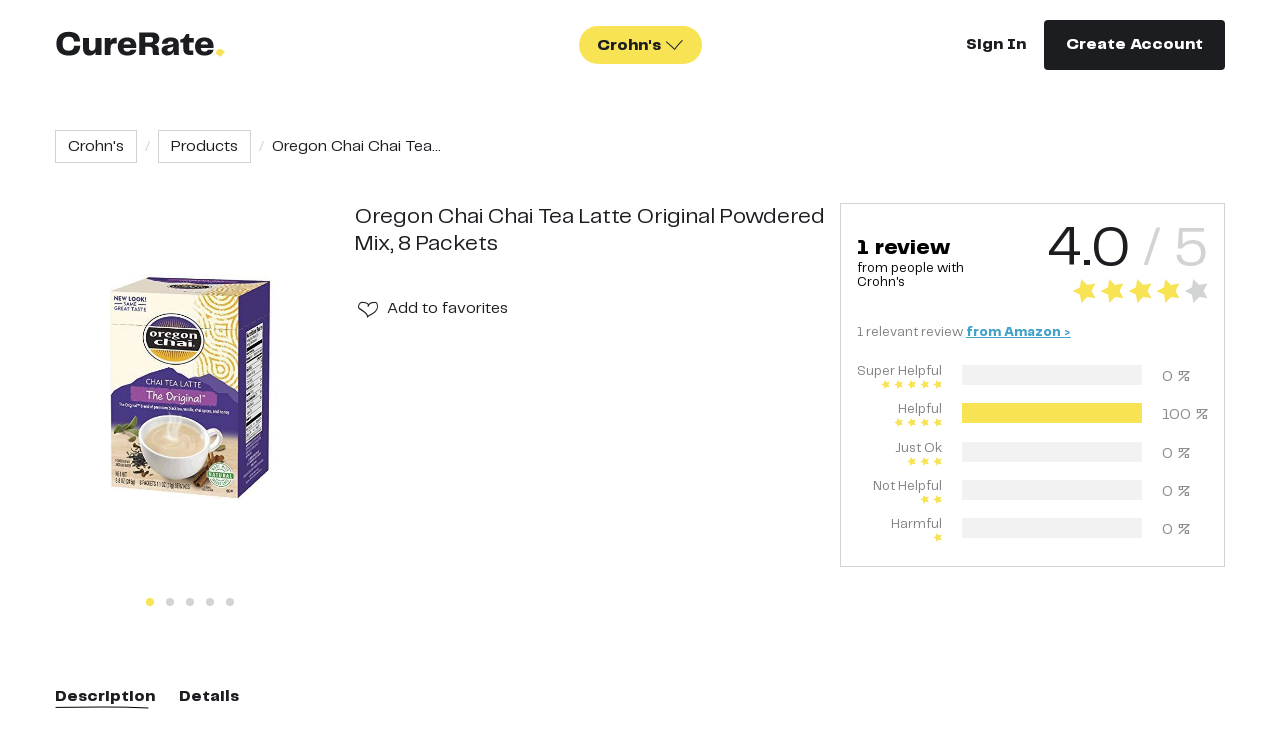

--- FILE ---
content_type: text/html; charset=utf-8
request_url: https://curerate.co/cures/oregon-chai-chai-tea-latte-original-powdered-mix-8
body_size: 8311
content:
<!DOCTYPE html><html><head><meta charSet="utf-8"/><meta name="viewport" content="width=device-width"/><title>Oregon Chai Chai Tea Latte Original Powdered Mix, 8 Packets</title><meta name="description" content="Rated and reviewed by people with Crohn&#x27;s"/><meta name="og:description" content="Rated and reviewed by people with Crohn&#x27;s"/><meta name="og:image" content="https://backend-media.curerate.co/cureimage/20/08/fd5ff62b2751457aa39e84a52b17cf9a.jpg"/><meta name="og:title" content="Oregon Chai Chai Tea Latte Original Powdered Mix, 8 Packets"/><link rel="icon" type="image/png" href="/favicon.png"/><script type="text/javascript">
            window.ga=window.ga||function(){(ga.q=ga.q||[]).push(arguments)};ga.l=+new Date;
            ga('create', 'UA-175204915-1', 'auto');
            ga('send', 'pageview');
        </script><script async="" src="https://www.google-analytics.com/analytics.js"></script><script type="text/javascript">
               (function(h,o,t,j,a,r){
                    h.hj=h.hj||function(){(h.hj.q=h.hj.q||[]).push(arguments)};
                    h._hjSettings={hjid:1940118,hjsv:6};
                    a=o.getElementsByTagName('head')[0];
                    r=o.createElement('script');r.async=1;
                    r.src=t+h._hjSettings.hjid+j+h._hjSettings.hjsv;
                    a.appendChild(r);
               })(window,document,'https://static.hotjar.com/c/hotjar-','.js?sv=');
            </script><script type="text/javascript">
               (function(w,d,s,l,i){w[l]=w[l]||[];w[l].push({'gtm.start':
                  new Date().getTime(),event:'gtm.js'});var f=d.getElementsByTagName(s)[0],
                  j=d.createElement(s),dl=l!='dataLayer'?'&l='+l:'';j.async=true;j.src=
                  'https://www.googletagmanager.com/gtm.js?id='+i+dl;f.parentNode.insertBefore(j,f);
               })(window,document,'script','dataLayer', 'GTM-N8LNNVX');
            </script><script type="text/javascript">
                !function(w,d){if(!w.rdt){
                    var p=w.rdt=function(){
                        p.sendEvent?p.sendEvent.apply(p,arguments):p.callQueue.push(arguments)};
                        p.callQueue=[];var t=d.createElement("script");
                        t.src="https://www.redditstatic.com/ads/pixel.js",t.async=!0;
                        var s=d.getElementsByTagName("script")[0];
                        s.parentNode.insertBefore(t,s)
                    }
                }(window,document);
                rdt('init','t2_spx797jz', {"optOut":false,"useDecimalCurrencyValues":true,"aaid":"<AAID-HERE>","email":"<EMAIL-HERE>","externalId":"<EXTERNAL-ID-HERE>","idfa":"<IDFA-HERE>"});
                rdt('track', 'PageVisit');
                </script><meta name="next-head-count" content="13"/><link rel="preload" href="/_next/static/css/9f15f50c9c46ed47.css" as="style"/><link rel="stylesheet" href="/_next/static/css/9f15f50c9c46ed47.css" data-n-g=""/><link rel="preload" href="/_next/static/css/56d1f5034e1e3936.css" as="style"/><link rel="stylesheet" href="/_next/static/css/56d1f5034e1e3936.css" data-n-p=""/><noscript data-n-css=""></noscript><script defer="" nomodule="" src="/_next/static/chunks/polyfills-c67a75d1b6f99dc8.js"></script><script src="/_next/static/chunks/webpack-8d562fafe5670240.js" defer=""></script><script src="/_next/static/chunks/framework-6599fb29435aee7e.js" defer=""></script><script src="/_next/static/chunks/main-863cedec4ff934b3.js" defer=""></script><script src="/_next/static/chunks/pages/_app-e6fc3d6b3f9615c5.js" defer=""></script><script src="/_next/static/chunks/814-41090d6ebf18fb3c.js" defer=""></script><script src="/_next/static/chunks/4889-047c1dfa315ea481.js" defer=""></script><script src="/_next/static/chunks/6066-f9f7aeb9f7ae02c9.js" defer=""></script><script src="/_next/static/chunks/8041-9759cf9a9e07916e.js" defer=""></script><script src="/_next/static/chunks/2239-9e18782a3486a7f0.js" defer=""></script><script src="/_next/static/chunks/pages/cures/%5Bid%5D-8981cc5276958db5.js" defer=""></script><script src="/_next/static/Nw3lYdF6He54SYxz7WoXR/_buildManifest.js" defer=""></script><script src="/_next/static/Nw3lYdF6He54SYxz7WoXR/_ssgManifest.js" defer=""></script></head><body><div id="__next"><noscript>
              <iframe src="https://www.googletagmanager.com/ns.html?id=GTM-N8LNNVX" 
                      height="0"
                      width="0" 
                      style="display:none;visibility:hidden">        
              </iframe>
            </noscript><header class="header"><div class="header-mobile"><div class="header-mobile__header"><div class="header-mobile__logo"><div class="logo"><a class="logo__link" href="/"><img src="/images/logo.svg" alt="logo" class="logo__img"/></a></div></div><div class="header-mobile__toggle"><i class="icon icon-menu"></i></div></div><div class="header-mobile__wrapper"><div class="header-mobile__content"><ul class="header-mobile__menu"><li><a class="link header-mobile__link" href="/survey/welcome"><strong class="condition--contact-us"><i class="icon icon-plus-slim"></i><span>Survey</span></strong></a></li><li><a class="link header-mobile__link" href="/conditions/crohn-s">Crohn&#x27;s</a></li><li><a class="link header-mobile__link" href="/conditions/ibs">IBS</a></li><li><a class="link header-mobile__link" href="/conditions/pcos">PCOS</a></li><li><a class="link header-mobile__link" href="/conditions/psoriasis">Psoriasis</a></li><li><a class="link header-mobile__link" href="/conditions/ulcerative-colitis">Ulcerative Colitis</a></li><li><a class="link header-mobile__link" href="/contact-us"><strong class="condition--contact-us"><i class="icon icon-plus-slim"></i><span>Suggest Condition</span></strong></a></li><li class="header-mobile__flat header-mobile__flat--about"><a class="link header-mobile__link" href="/about">About</a></li><li class="header-mobile__flat"><a class="link header-mobile__link" href="/blog">Blog</a></li></ul></div><div class="header-mobile__actions row ai-middle-xxs jc-center-xxs"><div class="col-xxs-6"><a class="link link--bold" href="/auth/sign-in?redirect_to=/cures/oregon-chai-chai-tea-latte-original-powdered-mix-8">Sign In</a></div><div class="col-xxs-6"><a class="btn btn--dark header-mobile__btn" type="button" href="/auth/sign-up?redirect_to=/cures/oregon-chai-chai-tea-latte-original-powdered-mix-8">Create Account<!-- --></a></div></div></div></div><div class="header-desktop"><div class="container"><div class="header-desktop__content"><div class="header-desktop__logo"><div class="logo"><a class="logo__link" href="/"><img src="/images/logo.svg" alt="logo" class="logo__img"/></a></div></div><div class="header-desktop__conditions"><style data-emotion-css="2b097c-container">.css-2b097c-container{position:relative;box-sizing:border-box;}</style><div class="bubble-select bubble-select--bold bubble-select--yellow css-2b097c-container"><style data-emotion-css="yk16xz-control">.css-yk16xz-control{-webkit-align-items:center;-webkit-box-align:center;-ms-flex-align:center;align-items:center;background-color:hsl(0,0%,100%);border-color:hsl(0,0%,80%);border-radius:4px;border-style:solid;border-width:1px;cursor:default;display:-webkit-box;display:-webkit-flex;display:-ms-flexbox;display:flex;-webkit-flex-wrap:wrap;-ms-flex-wrap:wrap;flex-wrap:wrap;-webkit-box-pack:justify;-webkit-justify-content:space-between;-ms-flex-pack:justify;justify-content:space-between;min-height:38px;outline:0 !important;position:relative;-webkit-transition:all 100ms;transition:all 100ms;box-sizing:border-box;}.css-yk16xz-control:hover{border-color:hsl(0,0%,70%);}</style><div class="bubble-select__control css-yk16xz-control"><style data-emotion-css="g1d714-ValueContainer">.css-g1d714-ValueContainer{-webkit-align-items:center;-webkit-box-align:center;-ms-flex-align:center;align-items:center;display:-webkit-box;display:-webkit-flex;display:-ms-flexbox;display:flex;-webkit-flex:1;-ms-flex:1;flex:1;-webkit-flex-wrap:wrap;-ms-flex-wrap:wrap;flex-wrap:wrap;padding:2px 8px;-webkit-overflow-scrolling:touch;position:relative;overflow:hidden;box-sizing:border-box;}</style><div class="bubble-select__value-container css-g1d714-ValueContainer"><style data-emotion-css="1wa3eu0-placeholder">.css-1wa3eu0-placeholder{color:hsl(0,0%,50%);margin-left:2px;margin-right:2px;position:absolute;top:50%;-webkit-transform:translateY(-50%);-ms-transform:translateY(-50%);transform:translateY(-50%);box-sizing:border-box;}</style><div class="bubble-select__placeholder css-1wa3eu0-placeholder">Conditions</div><style data-emotion-css="62g3xt-dummyInput">.css-62g3xt-dummyInput{background:0;border:0;font-size:inherit;outline:0;padding:0;width:1px;color:transparent;left:-100px;opacity:0;position:relative;-webkit-transform:scale(0);-ms-transform:scale(0);transform:scale(0);}</style><input id="react-select-header-conditions-input" readonly="" tabindex="0" aria-autocomplete="list" class="css-62g3xt-dummyInput" value=""/></div><style data-emotion-css="1hb7zxy-IndicatorsContainer">.css-1hb7zxy-IndicatorsContainer{-webkit-align-items:center;-webkit-box-align:center;-ms-flex-align:center;align-items:center;-webkit-align-self:stretch;-ms-flex-item-align:stretch;align-self:stretch;display:-webkit-box;display:-webkit-flex;display:-ms-flexbox;display:flex;-webkit-flex-shrink:0;-ms-flex-negative:0;flex-shrink:0;box-sizing:border-box;}</style><div class="bubble-select__indicators css-1hb7zxy-IndicatorsContainer"><style data-emotion-css="1okebmr-indicatorSeparator">.css-1okebmr-indicatorSeparator{-webkit-align-self:stretch;-ms-flex-item-align:stretch;align-self:stretch;background-color:hsl(0,0%,80%);margin-bottom:8px;margin-top:8px;width:1px;box-sizing:border-box;}</style><span class="bubble-select__indicator-separator css-1okebmr-indicatorSeparator"></span><style data-emotion-css="tlfecz-indicatorContainer">.css-tlfecz-indicatorContainer{color:hsl(0,0%,80%);display:-webkit-box;display:-webkit-flex;display:-ms-flexbox;display:flex;padding:8px;-webkit-transition:color 150ms;transition:color 150ms;box-sizing:border-box;}.css-tlfecz-indicatorContainer:hover{color:hsl(0,0%,60%);}</style><div aria-hidden="true" class="bubble-select__indicator bubble-select__dropdown-indicator css-tlfecz-indicatorContainer"><i class="icon icon-chevron-down"></i></div></div></div></div></div><div class="header-desktop__actions"><a class="link link--bold" href="/auth/sign-in?redirect_to=/cures/oregon-chai-chai-tea-latte-original-powdered-mix-8">Sign In</a><a class="btn btn--dark header-desktop__create" type="button" href="/auth/sign-up?redirect_to=/cures/oregon-chai-chai-tea-latte-original-powdered-mix-8">Create Account<!-- --></a></div></div></div></div></header><main class="main"><div class="cures cure-details"><div class="container"><div class="breadcrumbs cure-details__breadcrumbs"><ul class="breadcrumbs__list"><li title="Crohn&#x27;s" class="breadcrumbs__item"><a class="breadcrumbs__link" href="/conditions/crohn-s">Crohn&#x27;s</a></li><li title="Products" class="breadcrumbs__item"><a class="breadcrumbs__link" href="/cures/list/crohn-s/products">Products</a></li><li title="Oregon Chai Chai Tea Latte Original Powdered Mix, 8 Packets" class="breadcrumbs__item">Oregon Chai Chai Tea...</li></ul></div><h1 class="title title--md cure-details__title hide-lg">Oregon Chai Chai Tea Latte Original Powdered Mix, 8 Packets</h1><div class="row cure-details__header"><div class="col-xxs-12 col-md-3 col-lg-3 cure-details__media"><div class="slider cure-details__slider"><div class="slick-slider slick-initialized" dir="ltr"><button type="button" data-role="none" class="slick-arrow slick-prev" style="display:block"> <!-- -->Previous<!-- --></button><div class="slick-list"><div class="slick-track" style="width:1100%;left:-100%"><div data-index="-1" tabindex="-1" class="slick-slide slick-cloned" aria-hidden="true" style="width:9.090909090909092%"><div><div role="image" aria-label="thumbnail" class="thumbnail thumbnail--contain cure-details__slide" style="background-image:url(https://backend-media.curerate.co/cureimage/20/08/060d64fad4fa4fe7a9daed06a6bd1da2.jpg);width:100%;display:inline-block" tabindex="-1"></div></div></div><div data-index="0" class="slick-slide slick-active slick-current" tabindex="-1" aria-hidden="false" style="outline:none;width:9.090909090909092%"><div><div role="image" aria-label="thumbnail" class="thumbnail thumbnail--contain cure-details__slide" style="background-image:url(https://backend-media.curerate.co/cureimage/20/08/fd5ff62b2751457aa39e84a52b17cf9a.jpg);width:100%;display:inline-block" tabindex="-1"></div></div></div><div data-index="1" class="slick-slide" tabindex="-1" aria-hidden="true" style="outline:none;width:9.090909090909092%"><div><div role="image" aria-label="thumbnail" class="thumbnail thumbnail--contain cure-details__slide" style="background-image:url(https://backend-media.curerate.co/cureimage/20/08/f4881e5698c64545a627f229a47a0c97.jpg);width:100%;display:inline-block" tabindex="-1"></div></div></div><div data-index="2" class="slick-slide" tabindex="-1" aria-hidden="true" style="outline:none;width:9.090909090909092%"><div><div role="image" aria-label="thumbnail" class="thumbnail thumbnail--contain cure-details__slide" style="background-image:url(https://backend-media.curerate.co/cureimage/20/08/f53916b26d9d4413961d284d86c5deb6.jpg);width:100%;display:inline-block" tabindex="-1"></div></div></div><div data-index="3" class="slick-slide" tabindex="-1" aria-hidden="true" style="outline:none;width:9.090909090909092%"><div><div role="image" aria-label="thumbnail" class="thumbnail thumbnail--contain cure-details__slide" style="background-image:url(https://backend-media.curerate.co/cureimage/20/08/45da3a4dcdd44b079b0bf8cd7c23a2ce.jpg);width:100%;display:inline-block" tabindex="-1"></div></div></div><div data-index="4" class="slick-slide" tabindex="-1" aria-hidden="true" style="outline:none;width:9.090909090909092%"><div><div role="image" aria-label="thumbnail" class="thumbnail thumbnail--contain cure-details__slide" style="background-image:url(https://backend-media.curerate.co/cureimage/20/08/060d64fad4fa4fe7a9daed06a6bd1da2.jpg);width:100%;display:inline-block" tabindex="-1"></div></div></div><div data-index="5" tabindex="-1" class="slick-slide slick-cloned" aria-hidden="true" style="width:9.090909090909092%"><div><div role="image" aria-label="thumbnail" class="thumbnail thumbnail--contain cure-details__slide" style="background-image:url(https://backend-media.curerate.co/cureimage/20/08/fd5ff62b2751457aa39e84a52b17cf9a.jpg);width:100%;display:inline-block" tabindex="-1"></div></div></div><div data-index="6" tabindex="-1" class="slick-slide slick-cloned" aria-hidden="true" style="width:9.090909090909092%"><div><div role="image" aria-label="thumbnail" class="thumbnail thumbnail--contain cure-details__slide" style="background-image:url(https://backend-media.curerate.co/cureimage/20/08/f4881e5698c64545a627f229a47a0c97.jpg);width:100%;display:inline-block" tabindex="-1"></div></div></div><div data-index="7" tabindex="-1" class="slick-slide slick-cloned" aria-hidden="true" style="width:9.090909090909092%"><div><div role="image" aria-label="thumbnail" class="thumbnail thumbnail--contain cure-details__slide" style="background-image:url(https://backend-media.curerate.co/cureimage/20/08/f53916b26d9d4413961d284d86c5deb6.jpg);width:100%;display:inline-block" tabindex="-1"></div></div></div><div data-index="8" tabindex="-1" class="slick-slide slick-cloned" aria-hidden="true" style="width:9.090909090909092%"><div><div role="image" aria-label="thumbnail" class="thumbnail thumbnail--contain cure-details__slide" style="background-image:url(https://backend-media.curerate.co/cureimage/20/08/45da3a4dcdd44b079b0bf8cd7c23a2ce.jpg);width:100%;display:inline-block" tabindex="-1"></div></div></div><div data-index="9" tabindex="-1" class="slick-slide slick-cloned" aria-hidden="true" style="width:9.090909090909092%"><div><div role="image" aria-label="thumbnail" class="thumbnail thumbnail--contain cure-details__slide" style="background-image:url(https://backend-media.curerate.co/cureimage/20/08/060d64fad4fa4fe7a9daed06a6bd1da2.jpg);width:100%;display:inline-block" tabindex="-1"></div></div></div></div></div><button type="button" data-role="none" class="slick-arrow slick-next" style="display:block"> <!-- -->Next<!-- --></button><ul style="display:block" class="slider__dots"><li class="slick-active"><button>1<!-- --></button></li><li class=""><button>2<!-- --></button></li><li class=""><button>3<!-- --></button></li><li class=""><button>4<!-- --></button></li><li class=""><button>5<!-- --></button></li></ul></div></div></div><div class="col-xxs-12 col-md-4 col-lg-5 cure-details__actions"><h1 class="title title--xs cure-details__title hide-xxs show-lg">Oregon Chai Chai Tea Latte Original Powdered Mix, 8 Packets</h1><div class="cure-details__action-buttons jc-between-xxs ai-middle-xxs"><div class="cure-details__favorites"><button type="button" class="action-icon action-icon--favorite cure-details__favorite"><div class="tooltip-wrapper"><i class="icon icon-heart action-icon__icon"></i></div></button><button class="link link--btn" type="button">Add<!-- --> to favorites<!-- --></button></div></div></div><div class="col-xxs-12 col-md-5 col-lg-4 cure-details__rating"><div class="rater cure-details__rater"><div class="col-xs-12"><div class="row jc-center-xxs jc-between-xl ai-middle-xxs"><div class="rater__title"><div class="rater__total">1<!-- --> <!-- -->review<!-- --></div><span>from people with <!-- --></span></div><div class="rater__score"><span class="rater__score--value"><span>4.0</span> / 5<!-- --></span><div class="rating rater__rating"></div></div></div></div><div class="rater__sources"><div>1<!-- --> relevant<!-- --> <!-- -->review<!-- --> <!-- --><a href="https://www.amazon.com/product-reviews/B00JSCDD2S/ref=cm_cr_arp_d_viewopt_kywd?ie=UTF8&amp;showViewpoints=1&amp;pageNumber=1&amp;filterByKeyword=Crohn’s#filter-info-section#filter-info-section" class="external" target="_blank" rel="noreferrer noopener"><strong>from <!-- -->Amazon<!-- --> &gt;<!-- --></strong></a></div></div><div class="rater__breakdowns"><div class="rater__breakdown"><div class="rater__breakdown-label">Super Helpful<!-- --><div class="rating"></div></div><div class="rater__breakdown-progress"><div class="rater__breakdown-progress-inner" style="background-color:#F7E353;width:0%"></div></div><div class="rater__breakdown-percent">0<!-- --> %<!-- --></div></div><div class="rater__breakdown"><div class="rater__breakdown-label">Helpful<!-- --><div class="rating"></div></div><div class="rater__breakdown-progress"><div class="rater__breakdown-progress-inner" style="background-color:#F7E353;width:100%"></div></div><div class="rater__breakdown-percent">100<!-- --> %<!-- --></div></div><div class="rater__breakdown"><div class="rater__breakdown-label">Just Ok<!-- --><div class="rating"></div></div><div class="rater__breakdown-progress"><div class="rater__breakdown-progress-inner" style="background-color:#FFC4A8;width:0%"></div></div><div class="rater__breakdown-percent">0<!-- --> %<!-- --></div></div><div class="rater__breakdown"><div class="rater__breakdown-label">Not Helpful<!-- --><div class="rating"></div></div><div class="rater__breakdown-progress"><div class="rater__breakdown-progress-inner" style="background-color:#FFC4A8;width:0%"></div></div><div class="rater__breakdown-percent">0<!-- --> %<!-- --></div></div><div class="rater__breakdown"><div class="rater__breakdown-label">Harmful<!-- --><div class="rating"></div></div><div class="rater__breakdown-progress"><div class="rater__breakdown-progress-inner" style="background-color:#FFC4A8;width:0%"></div></div><div class="rater__breakdown-percent">0<!-- --> %<!-- --></div></div></div></div></div></div><div class="cure-details__body"><div class="cure-details__tabs"><div class="tabs" data-rttabs="true"><ul class="react-tabs__tab-list" role="tablist"><li class="react-tabs__tab active" role="tab" id="tab:Rha6:0" aria-selected="true" aria-disabled="false" aria-controls="panel:Rha6:0" tabindex="0" data-rttab="true">Description</li><li class="react-tabs__tab" role="tab" id="tab:Rha6:1" aria-selected="false" aria-disabled="false" aria-controls="panel:Rha6:1" data-rttab="true">Details</li></ul><div class="react-tabs__tab-panel react-tabs__tab-panel--selected" role="tabpanel" id="panel:Rha6:0" aria-labelledby="tab:Rha6:0"><div class="collapse collapse--closed cure-details__collapse"><div class="collapse__body" style="height:0px;overflow:hidden" aria-hidden="true"><div class="collapse__content"><div class="editor-content"><div class="editor-content__content"><p>ORIGINAL CHAI TEA POWDERED MIX PACKETS: These chai tea powdered mix packets are pure pleasure when you&rsquo;re on the go! To brew, just pour the contents of a single packet into your mug &amp; add hot water.<br /><br><br>EASY TO PREPARE: From home kitchens to cafes, we make chai tea that&#39;s simple to make &amp; even easier to enjoy. Try our concentrates, powdered mixes &amp; ready-to-drink chai with steamed milk or over ice!<br /><br><br>CLASSIC CHAI FLAVOR: Our chai tea lattes contain clove, cardamom, cinnamon &amp; ginger to give you the warm, spiced chai flavor you love. As earthy spices go, this combination is really quite heavenly.<br /><br><br>MANY VARIETIES: Find a flavor for every frame of mind. With ready-to-drink, concentrated &amp; powdered varieties, your chai tea is ready whenever you are &amp; wherever&mdash;at home, at work, even on the go!<br /><br><br>FINEST INGREDIENTS: We source ingredients from organic farms that foster recyclable resources &amp; ecological balance. Most of our concentrates are certified USDA Organic &amp; Non-GMO Project verified.</p></div></div></div></div><div class="collapse__footer"><button class="link link--icon link--btn collapse__btn" type="button"><span class="link__text">Full <!-- -->description<!-- --></span><i class="icon icon-chevron-down link__icon"></i></button></div></div></div><div class="react-tabs__tab-panel" role="tabpanel" id="panel:Rha6:1" aria-labelledby="tab:Rha6:1"></div></div></div></div><div class="cta cure-details__review"><div class="cta__content"><h3 class="title title--sm cta__title">That feeling you get when you share what worked</h3><p class="cta__text">Tried it? Help someone discover it.</p><button class="btn btn--yellow cta__btn" type="button">Write a Review<!-- --></button></div><div class="cta__media"><img src="../../images/review.svg" alt="That feeling you get when you share what worked" class="cta__img"/></div></div><div class="review-sources"><div class="review-sources__media"><img src="/images/man-with-loupe-star.svg" alt="men-with-loupe" class="review-sources__img"/></div><p class="review-sources__text"><i class="icon icon-star review-sources__icon"></i><b>1<!-- --> more <!-- -->person<!-- --></b> <!-- -->reviewed this <!-- -->product<!-- --> online. <!-- --><br/>We&#x27;ve curated their <!-- -->review<!-- --> for you here:<!-- --></p><ul class="review-sources__list"><li class="review-sources__item"><a class="btn btn--blue review-sources__btn" rel="noreferrer noopener" href="https://www.amazon.com/product-reviews/B00JSCDD2S/ref=cm_cr_arp_d_viewopt_kywd?ie=UTF8&amp;showViewpoints=1&amp;pageNumber=1&amp;filterByKeyword=Crohn’s#filter-info-section#filter-info-section" target="_blank">View <!-- -->1<!-- --> Relevant<!-- --> <!-- -->Review<!-- --></a><div>(Curated from <!-- -->Amazon<!-- -->)<!-- --></div></li></ul><i class="icon icon-wave-2 review-sources__wave"></i></div><div class="buy-sources"><div class="buy-sources__content"><h3 class="title title--sm buy-sources__title">Here’s where it’s hiding online</h3><p class="buy-sources__text">Just promise us you’ll come back and share with the community whether it worked or not</p><div class="buy-sources__footer"><ul class="buy-sources__btns"><li><a class="btn btn--blue buy-sources__btn" rel="noreferrer noopener" href="https://www.walmart.com/ip/Oregon-Chai-Powdered-Mix-Chai-Tea-Latte-The-Original/30860287" target="_blank">Walmart</a></li><li><a class="btn btn--blue buy-sources__btn" rel="noreferrer noopener" href="https://www.oregonchai.com/our-products/" target="_blank">Oregon Chai</a></li><li><a class="btn btn--blue buy-sources__btn" rel="noreferrer noopener" href="https://www.amazon.com/OREGON-CHAI-MIX-ORGNL/dp/B00JSCDD2S" target="_blank">Amazon</a></li></ul></div></div><div class="buy-sources__media"><img src="../../images/man-telescope.svg" alt="Here’s where it’s hiding online" class="buy-sources__img"/></div></div><div class="more-cures"><h3 class="title title--md more-cures__title">More CureRated Products</h3><div class="more-cures__body"><div class="loader-wrapper loader-wrapper--loading"><div class="loader-wrapper__content"><div class="more-cures__list"><div class="row"></div></div></div><div class="loader-wrapper__loader"></div></div></div></div></div></div></main><footer class="footer"><div class="container"><div class="row"><div class="col-xxs-12 col-md-3"><div class="footer__logo"><div class="logo"><a class="logo__link" href="/"><img src="/images/logo.svg" alt="logo" class="logo__img"/></a></div></div></div><div class="col-xxs-12 col-xs-6 col-md-3"><div class="footer__item"><h3 class="footer__title">Conditions</h3><ul class="footer-list footer__list"><li class="footer-list__item"><a class="link" href="/conditions/crohn-s">Crohn&#x27;s</a></li><li class="footer-list__item"><a class="link" href="/conditions/ibs">IBS</a></li><li class="footer-list__item"><a class="link" href="/conditions/pcos">PCOS</a></li><li class="footer-list__item"><a class="link" href="/conditions/psoriasis">Psoriasis</a></li><li class="footer-list__item"><a class="link" href="/conditions/ulcerative-colitis">Ulcerative Colitis</a></li></ul></div></div><div class="col-xxs-12 col-xs-6 col-md-3"><div class="footer__item"><h3 class="footer__title">Curerate</h3><ul class="footer-list footer__list"><li class="footer-list__item"><a class="link" href="/about">About</a></li><li class="footer-list__item"><a class="link" href="/contact-us">Contact the Team</a></li><li class="footer-list__item"><a class="link" href="/privacy-policy">Privacy Policy</a></li><li class="footer-list__item"><a class="link" href="/terms-of-use">Terms of Use</a></li><li class="footer-list__item"><a class="link" href="/blog">Blog</a></li></ul></div></div><div class="col-xxs-12 col-md-3"><div class="footer__item"><p class="footer__text">CureRate — Relevant, Reliable Remedies</p><p class="footer__copyright">© <!-- -->2026<!-- --> All Rights Reserved<!-- --></p></div></div></div></div></footer></div><script id="__NEXT_DATA__" type="application/json">{"props":{"isServer":true,"initialState":{"ui":{"openModals":[]},"auth":{"user":null},"cures":{"typesList":[{"id":1,"title":"Supplements","entry":"supplement","slug":"supplements"},{"id":2,"title":"Products","entry":"product","slug":"products"},{"id":3,"title":"Recipes","entry":"recipe","slug":"recipes"},{"id":4,"title":"Success Stories","entry":"combination","slug":"combinations"}],"curesList":[],"effectivePeriods":[{"id":1,"name":"Immediately"},{"id":2,"name":"Less than a week"},{"id":3,"name":"A couple of weeks"},{"id":4,"name":"A month or so"},{"id":5,"name":"A few months"}],"curesErrors":{},"curesLoading":false,"filters":{"ordering":"most_rated","categories":[],"tags":[],"diet":[]},"pagination":{"page":1,"count":null,"page_size":12}},"common":{"symptoms":{"loading":false,"list":[]},"diets":{"loading":false,"list":[]}},"conditions":{"conditionsList":[{"id":2,"name":"Crohn's","file":"https://backend-media.curerate.co/diseasecondition/20/08/57ece459192b4d39b1fdbeb40000deb3.png","slug":"crohn-s","order":2},{"id":3,"name":"IBS","file":"https://backend-media.curerate.co/diseasecondition/20/08/9e5a592c8f2b468f9160c3b0f15bf627.png","slug":"ibs","order":3},{"id":1,"name":"PCOS","file":"https://backend-media.curerate.co/diseasecondition/20/08/97439aebf4bb4c74bc27a6fb7057db70.png","slug":"pcos","order":1},{"id":5,"name":"Psoriasis","file":"https://backend-media.curerate.co/diseasecondition/20/08/732d011959bc430ba2f53c411063c1a0.png","slug":"psoriasis","order":5},{"id":4,"name":"Ulcerative Colitis","file":"https://backend-media.curerate.co/diseasecondition/20/08/90d1072eb570450b929bde574d8ca44f.png","slug":"ulcerative-colitis","order":4}],"currentCondition":null},"combinations":{"combinationsList":[],"combinationsErrors":{},"combinationsLoading":false,"filters":{"disease_condition":null},"pagination":{"page":1,"count":null,"page_size":4}},"profile":{"loading":false,"details":{"id":null,"username":null,"email":null,"description":null,"system_avatar":{},"disease_conditions":[],"diets":[],"supplements":[],"medicine":[],"reviews":[],"recipes_count":0,"success_stories_count":0,"reviews_count":0}},"favorites":{"filters":{"page":1,"page_size":12},"pages":1,"count":0,"loading":false,"results":[]},"report":{"isOpen":false,"target":null,"loading":false,"reasons":[]},"comments":{"commentsList":[],"commentsErrors":{},"commentsLoading":false,"urls":{"getList":null},"pagination":{"page":1,"count":null,"page_size":10}},"userReview":{"step":"selectProduct","flowType":"writeReview","isOpen":false,"reviewIsSkippable":false,"stepper":{"current":1,"steps":3},"data":{"type":null,"condition":null,"cure":null,"title":"","body":"","score":0,"cure_effect_period":null,"combinations":[],"helped_with":[],"alternatives":[],"photos":[],"modifications":[],"isNewCure":false,"cure_title":null},"successBanner":{"title":"Thanks for your recommendation!","description":null,"redirectUri":null,"callback":null},"guestBanner":{},"lastAddedReview":null},"notifications":{"filters":{"page":1,"page_size":10},"pages":1,"count":0,"loading":false,"results":[]},"survey":{"title_text":"","subtitle_text":"","short_content_text":"","main_content_text":"","cta_button":""}},"initialProps":{"pageProps":{"route":{"pathname":"/cures/oregon-chai-chai-tea-latte-original-powdered-mix-8","query":{"id":"oregon-chai-chai-tea-latte-original-powdered-mix-8"}},"__meta__":{"title":"Oregon Chai Chai Tea Latte Original Powdered Mix, 8 Packets","tags":{"description":"Rated and reviewed by people with Crohn's","og:description":"Rated and reviewed by people with Crohn's","og:image":"https://backend-media.curerate.co/cureimage/20/08/fd5ff62b2751457aa39e84a52b17cf9a.jpg","og:title":"Oregon Chai Chai Tea Latte Original Powdered Mix, 8 Packets"}},"headerConfig":{"visibility":{"createAccount":true,"conditions":true,"signUp":false,"signIn":true,"reviewButton":false}},"initialCureData":{"id":17167,"name":"Oregon Chai Chai Tea Latte Original Powdered Mix, 8 Packets","slug":"oregon-chai-chai-tea-latte-original-powdered-mix-8","description":"\u003cp\u003eORIGINAL CHAI TEA POWDERED MIX PACKETS: These chai tea powdered mix packets are pure pleasure when you\u0026rsquo;re on the go! To brew, just pour the contents of a single packet into your mug \u0026amp; add hot water.\u003cbr /\u003e\u003cbr\u003e\u003cbr\u003eEASY TO PREPARE: From home kitchens to cafes, we make chai tea that\u0026#39;s simple to make \u0026amp; even easier to enjoy. Try our concentrates, powdered mixes \u0026amp; ready-to-drink chai with steamed milk or over ice!\u003cbr /\u003e\u003cbr\u003e\u003cbr\u003eCLASSIC CHAI FLAVOR: Our chai tea lattes contain clove, cardamom, cinnamon \u0026amp; ginger to give you the warm, spiced chai flavor you love. As earthy spices go, this combination is really quite heavenly.\u003cbr /\u003e\u003cbr\u003e\u003cbr\u003eMANY VARIETIES: Find a flavor for every frame of mind. With ready-to-drink, concentrated \u0026amp; powdered varieties, your chai tea is ready whenever you are \u0026amp; wherever\u0026mdash;at home, at work, even on the go!\u003cbr /\u003e\u003cbr\u003e\u003cbr\u003eFINEST INGREDIENTS: We source ingredients from organic farms that foster recyclable resources \u0026amp; ecological balance. Most of our concentrates are certified USDA Organic \u0026amp; Non-GMO Project verified.\u003c/p\u003e","images":[{"id":31655,"file":"https://backend-media.curerate.co/cureimage/20/08/fd5ff62b2751457aa39e84a52b17cf9a.jpg"},{"id":31647,"file":"https://backend-media.curerate.co/cureimage/20/08/f4881e5698c64545a627f229a47a0c97.jpg"},{"id":31649,"file":"https://backend-media.curerate.co/cureimage/20/08/f53916b26d9d4413961d284d86c5deb6.jpg"},{"id":31651,"file":"https://backend-media.curerate.co/cureimage/20/08/45da3a4dcdd44b079b0bf8cd7c23a2ce.jpg"},{"id":31653,"file":"https://backend-media.curerate.co/cureimage/20/08/060d64fad4fa4fe7a9daed06a6bd1da2.jpg"}],"sources":[{"id":34540,"review_url":"","buy_url":"https://www.walmart.com/ip/Oregon-Chai-Powdered-Mix-Chai-Tea-Latte-The-Original/30860287","name":"Walmart","status":"available","number_of_reviews":0,"average_rating":0},{"id":34539,"review_url":"","buy_url":"https://www.oregonchai.com/our-products/","name":"Oregon Chai","status":"available","number_of_reviews":0,"average_rating":0},{"id":34538,"review_url":"https://www.amazon.com/product-reviews/B00JSCDD2S/ref=cm_cr_arp_d_viewopt_kywd?ie=UTF8\u0026showViewpoints=1\u0026pageNumber=1\u0026filterByKeyword=Crohn’s#filter-info-section#filter-info-section","buy_url":"https://www.amazon.com/OREGON-CHAI-MIX-ORGNL/dp/B00JSCDD2S","name":"Amazon","status":"available","number_of_reviews":1,"average_rating":4}],"additional_info":"\u003cp\u003eSafety Information\u003cbr /\u003e\u003cbr\u003e\u003cbr\u003eThis product is labelled to United States standards and may differ from similar products sold elsewhere in its ingredients, labeling and allergen warnings.\u003cbr /\u003e\u003cbr\u003e\u003cbr\u003eIngredients\u003cbr /\u003e\u003cbr\u003e\u003cbr\u003e\u0026#39;SUGAR, DRIED WHOLE MILK, DRIED NONFAT MILK, DRIED HONEY, TAPIOCA MALTODEXTRIN, INSTANT BLACK TEA, NATURAL FLAVOR, SALT.\u0026#39;\u003cbr /\u003e\u003cbr\u003e\u003cbr\u003eLegal Disclaimer\u003cbr /\u003e\u003cbr\u003e\u003cbr\u003eStatements regarding dietary supplements have not been evaluated by the FDA and are not intended to diagnose, treat, cure, or prevent any disease or health condition.\u003c/p\u003e","ingredients":"","directions":"","favourite":false,"avg_score":"4.0","reviews_number":1,"cure_type":{"id":2,"title":"Products","entry":"product","slug":"products"},"disease_condition":{"id":2,"name":"Crohn's","slug":"crohn-s"},"curerate_reviews":0,"creator":{"id":18,"email":"team@curerate.co","username":"team8cb2c7b1","profile_avatar":"https://backend-media.curerate.co/systemavatar/20/07/9fdc9cd572874f9999946fede01da697.svg","is_admin":true},"diets":[],"breakdown":{"number_of_1_star_reviews":0,"number_of_2_stars_reviews":0,"number_of_3_stars_reviews":0,"number_of_4_stars_reviews":100,"number_of_5_stars_reviews":0},"is_curerate_choice":false,"likes_count":0,"is_liked_by_current_user":false},"_sentryTraceData":"0bb3a2e1262947af82e13ba4e35af014-80cdfa32d967afc3-0","_sentryBaggage":"sentry-environment=production,sentry-release=Nw3lYdF6He54SYxz7WoXR,sentry-public_key=4fa158a6edc04c11afcba3ed12763e23,sentry-trace_id=0bb3a2e1262947af82e13ba4e35af014,sentry-transaction=%2Fcures%2F%5Bid%5D,sentry-sampled=false"}},"pageProps":{"_sentryTraceData":"0bb3a2e1262947af82e13ba4e35af014-80cdfa32d967afc3-0","_sentryBaggage":"sentry-environment=production,sentry-release=Nw3lYdF6He54SYxz7WoXR,sentry-public_key=4fa158a6edc04c11afcba3ed12763e23,sentry-trace_id=0bb3a2e1262947af82e13ba4e35af014,sentry-transaction=%2Fcures%2F%5Bid%5D,sentry-sampled=false"}},"page":"/cures/[id]","query":{"id":"oregon-chai-chai-tea-latte-original-powdered-mix-8"},"buildId":"Nw3lYdF6He54SYxz7WoXR","isFallback":false,"customServer":true,"gip":true,"appGip":true,"scriptLoader":[]}</script></body></html>

--- FILE ---
content_type: application/javascript; charset=UTF-8
request_url: https://curerate.co/_next/static/Nw3lYdF6He54SYxz7WoXR/_buildManifest.js
body_size: 1174
content:
self.__BUILD_MANIFEST=function(s,i,e,a,c,t,n,o,d,u,r){return{__rewrites:{beforeFiles:[],afterFiles:[],fallback:[]},"/":["static/chunks/6515-3291dd7e2a043847.js","static/chunks/pages/index-139788a02f3300ae.js"],"/404":["static/chunks/pages/404-fca85fb36b8c8b8b.js"],"/_error":["static/chunks/pages/_error-ccc58f70b9359cd4.js"],"/about":["static/chunks/pages/about-64fc8d7669d07737.js"],"/auth/password-reset":["static/chunks/pages/auth/password-reset-124b16702ba6dd07.js"],"/auth/password-reset-confirm":["static/chunks/pages/auth/password-reset-confirm-2e5d31bc5c4ca112.js"],"/auth/sign-in":["static/chunks/pages/auth/sign-in-d957d77b229e1b1b.js"],"/auth/sign-up":["static/chunks/pages/auth/sign-up-a2fde648301ae76f.js"],"/auth/unsubscribe":["static/chunks/pages/auth/unsubscribe-c2f6e34812a10c21.js"],"/auth/verify-email":["static/chunks/pages/auth/verify-email-bc381e333ee76bc8.js"],"/blog":["static/chunks/3053-eff1824d6ec9645c.js",o,"static/chunks/pages/blog-ed65166866dc33b3.js"],"/blog/[slug]":[o,"static/chunks/pages/blog/[slug]-dbb6559dd86d047f.js"],"/combinations/[condition]":[s,i,"static/chunks/pages/combinations/[condition]-11b4a45477bb642a.js"],"/combinations/[condition]/create":[s,d,i,"static/chunks/pages/combinations/[condition]/create-505c568b20a6407a.js"],"/combinations/[condition]/edit/[id]":[s,d,i,"static/chunks/pages/combinations/[condition]/edit/[id]-02790e2a70cc673b.js"],"/combinations/[condition]/[id]":[s,e,i,"static/chunks/pages/combinations/[condition]/[id]-4c864221b533194b.js"],"/conditions/[condition]":[s,u,i,"static/chunks/pages/conditions/[condition]-03357eb1d0212496.js"],"/contact-us":["static/chunks/pages/contact-us-aedb6a9fbe3ea116.js"],"/cures/edit/[id]":["static/chunks/pages/cures/edit/[id]-2551bc8d6ab16476.js"],"/cures/list/[condition]/[type]":[s,t,n,i,"static/chunks/pages/cures/list/[condition]/[type]-28e1a89553c3e4a1.js"],"/cures/search/[disease_condition]":[s,t,n,i,"static/chunks/pages/cures/search/[disease_condition]-04c1762dd8d057b9.js"],"/cures/[id]":[s,a,u,e,c,i,"static/chunks/pages/cures/[id]-8981cc5276958db5.js"],"/firebase-messaging-sw.js":["static/chunks/pages/firebase-messaging-sw.js-11efab03f54ce6f2.js"],"/notifications":["static/chunks/pages/notifications-1f6d110bce14e0bc.js"],"/profile":[s,a,e,c,r,i,"static/chunks/pages/profile-97ea1727dfbe1cc0.js"],"/profile/details/[id]":[s,a,e,c,r,i,"static/chunks/pages/profile/details/[id]-0396eb9353636755.js"],"/profile/edit":["static/chunks/pages/profile/edit-061ceec7c063a0ed.js"],"/profile/favorites":[s,t,n,i,"static/chunks/pages/profile/favorites-c5cbf3ab005dbad0.js"],"/profile/settings":["static/chunks/pages/profile/settings-4af9effa8e652763.js"],"/reviews/edit/[id]":["static/chunks/pages/reviews/edit/[id]-88098df652e27ff7.js"],"/reviews/[id]":[s,a,e,c,i,"static/chunks/pages/reviews/[id]-f5faeacd98ae7fd1.js"],"/sitemap.xml":["static/chunks/pages/sitemap.xml-3b3233fa898d1487.js"],"/survey/profile":["static/chunks/pages/survey/profile-2ce22caee553a6ce.js"],"/survey/welcome":["static/chunks/pages/survey/welcome-de0e05397d96a21c.js"],"/[slug]":["static/chunks/pages/[slug]-03a9818d04f7309c.js"],sortedPages:["/","/404","/_app","/_error","/about","/auth/password-reset","/auth/password-reset-confirm","/auth/sign-in","/auth/sign-up","/auth/unsubscribe","/auth/verify-email","/blog","/blog/[slug]","/combinations/[condition]","/combinations/[condition]/create","/combinations/[condition]/edit/[id]","/combinations/[condition]/[id]","/conditions/[condition]","/contact-us","/cures/edit/[id]","/cures/list/[condition]/[type]","/cures/search/[disease_condition]","/cures/[id]","/firebase-messaging-sw.js","/notifications","/profile","/profile/details/[id]","/profile/edit","/profile/favorites","/profile/settings","/reviews/edit/[id]","/reviews/[id]","/sitemap.xml","/survey/profile","/survey/welcome","/[slug]"]}}("static/chunks/814-41090d6ebf18fb3c.js","static/css/56d1f5034e1e3936.css","static/chunks/8041-9759cf9a9e07916e.js","static/chunks/4889-047c1dfa315ea481.js","static/chunks/2239-9e18782a3486a7f0.js","static/chunks/7690-4149478f4a8eeaeb.js","static/chunks/8510-2c250346aa412655.js","static/chunks/2184-8c2fde676e6f9e2b.js","static/chunks/8905-b7a3782aa945c598.js","static/chunks/6066-f9f7aeb9f7ae02c9.js","static/chunks/3106-49a97492f7e4fd9e.js"),self.__BUILD_MANIFEST_CB&&self.__BUILD_MANIFEST_CB();

--- FILE ---
content_type: application/javascript; charset=UTF-8
request_url: https://curerate.co/_next/static/chunks/pages/conditions/%5Bcondition%5D-03357eb1d0212496.js
body_size: 8252
content:
(self.webpackChunk_N_E=self.webpackChunk_N_E||[]).push([[4941],{44174:function(e){e.exports=function(e,t,s,i){for(var r=-1,n=null==e?0:e.length;++r<n;){var a=e[r];t(i,a,s(a),e)}return i}},81119:function(e,t,s){var i=s(89881);e.exports=function(e,t,s,r){return i(e,(function(e,i,n){t(r,e,s(e),n)})),r}},55189:function(e,t,s){var i=s(44174),r=s(81119),n=s(67206),a=s(1469);e.exports=function(e,t){return function(s,c){var o=a(s)?i:r,l=t?t():{};return o(s,e,n(c,2),l)}}},23279:function(e,t,s){var i=s(13218),r=s(7771),n=s(14841),a=Math.max,c=Math.min;e.exports=function(e,t,s){var o,l,u,d,p,h,m=0,f=!1,v=!1,_=!0;if("function"!=typeof e)throw new TypeError("Expected a function");function g(t){var s=o,i=l;return o=l=void 0,m=t,d=e.apply(i,s)}function x(e){return m=e,p=setTimeout(b,t),f?g(e):d}function y(e){var s=e-h;return void 0===h||s>=t||s<0||v&&e-m>=u}function b(){var e=r();if(y(e))return Z(e);p=setTimeout(b,function(e){var s=t-(e-h);return v?c(s,u-(e-m)):s}(e))}function Z(e){return p=void 0,_&&o?g(e):(o=l=void 0,d)}function j(){var e=r(),s=y(e);if(o=arguments,l=this,h=e,s){if(void 0===p)return x(h);if(v)return clearTimeout(p),p=setTimeout(b,t),g(h)}return void 0===p&&(p=setTimeout(b,t)),d}return t=n(t)||0,i(s)&&(f=!!s.leading,u=(v="maxWait"in s)?a(n(s.maxWait)||0,t):u,_="trailing"in s?!!s.trailing:_),j.cancel=function(){void 0!==p&&clearTimeout(p),m=0,o=h=l=p=void 0},j.flush=function(){return void 0===p?d:Z(r())},j}},24350:function(e,t,s){var i=s(89465),r=s(55189)((function(e,t,s){i(e,s,t)}));e.exports=r},7771:function(e,t,s){var i=s(55639);e.exports=function(){return i.Date.now()}},40840:function(e,t,s){(window.__NEXT_P=window.__NEXT_P||[]).push(["/conditions/[condition]",function(){return s(70423)}])},3951:function(e,t,s){"use strict";var i=s(14924),r=s(828),n=s(85893),a=s(67294),c=s(27361),o=s.n(c),l=s(93967),u=s.n(l),d=s(23450),p=s.n(d),h=s(93830),m=s.n(h),f=s(67740),v=s(52279),_=s(4692),g=s(12579),x=s(34121),y=s(28056),b=s(7e3),Z=s(54113),j=s(12730),N=function(e){var t=e.cure,s=e.type,c=void 0===s?"vertical":s,l=e.className,d=e.needUnlikeConfirm,h=e.onUnlikeSuccess,j=(0,r.Z)(m()(500),1)[0],N=o()(t,"creator"),w=o()(t,"disease_condition.name"),C=(0,y.j)(t,d,h),S=C.isFavorited,k=C.handleToggleFavorite,R=o()(t,"is_curerate_choice")?x.Z:a.Fragment;return(0,n.jsx)(R,{children:(0,n.jsxs)("div",{className:u()("cure",(0,i.Z)({},"cure--".concat(c),c),l),children:[(0,n.jsx)(g.Z,{type:"favorite",isActive:S,className:"cure__favorite",onClick:k,tooltip:S?b.jH.removeFromFavorites:b.jH.addToFavorites}),(0,n.jsx)(f.Z,{href:Z.Z.cures.details.pattern,as:Z.Z.cures.details.path(t.slug),className:"cure__media",children:(0,n.jsx)(_.Z,{src:t.thumbnail,className:"cure__img"})}),(0,n.jsxs)("div",{className:"cure__content",children:[(0,n.jsxs)("div",{className:"cure__body",children:[(0,n.jsx)("div",{className:"cure__header",children:(0,n.jsx)(f.Z,{href:Z.Z.cures.details.pattern,as:Z.Z.cures.details.path(t.slug),className:"cure__title",children:t.name})}),c===b.Px.horizontal&&N&&(0,n.jsxs)("p",{className:"cure__author",children:["by"," ",N.is_admin&&(0,n.jsx)("span",{children:"CureRate"})||(0,n.jsx)(f.Z,{href:Z.Z.profile.public.pattern,as:Z.Z.profile.public.path(N.id),children:N.username})]})]}),c===b.Px.vertical&&(0,n.jsx)("hr",{className:"cure__header-hr"}),c===b.Px.vertical&&(0,n.jsx)(f.Z,{href:Z.Z.cures.details.pattern,as:Z.Z.cures.details.path(t.slug),className:"cure__rating-link",children:(0,n.jsxs)("div",{className:"cure__rating",children:[(0,n.jsxs)("div",{className:"cure__rating--score",children:[(0,n.jsx)(v.Z,{iconSize:j<b.OP?13:19,value:t.avg_score,name:"cure-".concat(t.slug)}),(0,n.jsxs)("div",{className:"cure__count",children:[(0,n.jsx)("span",{children:t.avg_score})," / 5.0"]})]}),(0,n.jsxs)("div",{className:"cure__reviews-count",children:[(0,n.jsx)("span",{className:"large",children:t.reviews_number})," ",p()("review",t.reviews_number)]}),(0,n.jsxs)("div",{className:"cure__reviews-condition",children:["from people with ",w]})]})})]})]})})};N.propTypes=j.t,t.Z=N},34121:function(e,t,s){"use strict";var i=s(85893),r=(s(67294),s(12730)),n=function(e){var t=e.children;return(0,i.jsxs)("div",{className:"handpicked-cure",children:[(0,i.jsx)("img",{className:"handpicked-cure__badge",src:"/images/currate-choice.svg",alt:"CureRate Choice"}),t]})};n.propTypes=r.t,t.Z=n},12730:function(e,t,s){"use strict";s.d(t,{t:function(){return r}});var i=s(45697),r={cure:i.object,type:i.string,className:i.string,needUnlikeConfirm:i.bool,onUnlikeSuccess:i.func}},12579:function(e,t,s){"use strict";s.d(t,{Z:function(){return x}});var i=s(14924),r=s(26042),n=s(69396),a=s(85893),c=s(67294),o=s(93967),l=s.n(o),u=s(45697),d=s.n(u),p=s(84973),h=s(99534),m=s(87083),f=(s(60465),function(e){var t=e.children,s=e.wrapperClassName,i=(0,h.Z)(e,["children","wrapperClassName"]);return(0,a.jsx)(m.ZP,(0,n.Z)((0,r.Z)({},i),{children:(0,a.jsx)("div",{className:s,children:t})}))});f.defaultProps={wrapperClassName:"tooltip-wrapper"},f.propTypes={children:d().element.isRequired,wrapperClassName:d().string};var v=f,_={comment:"comment",favorite:"heart",like:"like"},g=function(e){var t=e.type,s=e.isActive,o=e.className,u=e.onClick,d=e.tooltip,h=e.disabled,m=d?v:c.Fragment,f={};return d&&(f.content=d),(0,a.jsx)("button",{type:"button",disabled:h,className:l()("action-icon",(0,i.Z)({"action-icon--active":s},"action-icon--".concat(t),t),o),onClick:u,children:(0,a.jsx)(m,(0,n.Z)((0,r.Z)({},f),{children:(0,a.jsx)(p.Z,{icon:_[t],className:"action-icon__icon"})}))})};g.defaultProps={active:!1,disabled:!1},g.propTypes={onClick:u.func,isActive:u.bool,disabled:u.bool,className:u.string,tooltip:u.string,type:u.oneOf(["favorite","comment","like"]).isRequired};var x=g},15112:function(e,t,s){"use strict";var i=s(85893),r=(s(67294),s(14416)),n=s(45697),a=s(88963),c=s(84973),o=s(27196),l=function(e){var t=e.title,s=e.label,r=e.type,n=e.condition,a=e.setStep,l=e.setData,u=e.setReviewOption,d=e.toggleModal;return(0,i.jsxs)("div",{className:"add-cure-option",onClick:function(){u({flowType:r&&n?o.i.product:o.i.fullProduct}),l({type:r,condition:n}),a(o.j.addCure),d()},children:[(0,i.jsx)("p",{className:"add-cure-option__text",children:t}),(0,i.jsxs)("p",{className:"add-cure-option__action",children:[(0,i.jsx)(c.Z,{icon:"plus-slim",className:"add-cure-option__icon"}),(0,i.jsx)("b",{children:s})]})]})};l.defaultProps={title:"Can\u2019t find what you\u2019re looking for?",label:"Add your product or supplement"},l.propTypes={title:n.string,label:n.string,type:n.object,condition:n.object,setStep:n.func,setData:n.func,setReviewOption:n.func,toggleModal:n.func},t.Z=(0,r.$j)(null,{setStep:a.nj,setData:a.a_,setReviewOption:a.ot,toggleModal:a.$J})(l)},39319:function(e,t,s){"use strict";var i=s(85893),r=(s(67294),s(93967)),n=s.n(r),a=s(45697),c=s(60066),o=function(e){var t=e.text,s=e.onClick,r=e.className;return(0,i.jsx)("div",{className:n()("chip",r),onClick:s||void 0,title:t,children:c.Z.cutString(t,170)})};o.propTypes={text:a.string,onClick:a.func,className:a.string},t.Z=o},74381:function(e,t,s){"use strict";var i=s(29815),r=s(85893),n=s(67294),a=s(93967),c=s.n(a),o=s(45697),l=s(39319),u=function(e){var t=e.title,s=e.array,a=e.visible,o=e.className,u=e.getChipLabel,d=e.emptyMessage,p=(0,n.useState)([]),h=p[0],m=p[1];return(0,n.useEffect)((function(){a&&a<s.length?m((0,i.Z)(s).splice(0,a)):m((0,i.Z)(s))}),[s]),(0,r.jsxs)("div",{className:c()("chips",o),children:[t&&(0,r.jsx)("p",{className:"chips__title",children:t}),(0,r.jsxs)("div",{className:"chips__list",children:[h.map((function(e,t){return(0,r.jsx)(l.Z,{text:u(e),className:"chips__item"},"".concat(u(e),"-").concat(t))})),h.length<s.length&&(0,r.jsx)(l.Z,{text:"+".concat(s.length-h.length," more"),className:"chips__item"}),!h.length&&d&&(0,r.jsx)("div",{className:"chips__empty",children:d})]})]})};u.defaultProps={array:[],title:null,visible:!1,getChipLabel:function(e){return e.label}},u.propTypes={title:o.string,array:o.array,className:o.string,getChipLabel:o.func,visible:o.oneOfType([o.bool,o.number]),emptyMessage:o.string},t.Z=u},4692:function(e,t,s){"use strict";var i=s(26042),r=s(99534),n=s(85893),a=(s(67294),s(45697)),c=s.n(a),o=s(27650),l=function(e){var t=e.src,s=(0,r.Z)(e,["src"]),a=t;return a||(a="/images/default-product.svg"),(0,n.jsx)(o.Z,(0,i.Z)({src:a},s))};l.propTypes={src:c().any},t.Z=l},50612:function(e,t,s){"use strict";var i=s(26042),r=s(69396),n=s(99534),a=s(85893),c=(s(67294),s(93967)),o=s.n(c),l=s(45697),u=s(46066),d=function(e){var t=e.children,s=e.className,c=e.dotsClass,l=(0,n.Z)(e,["children","className","dotsClass"]);return(0,a.jsx)("div",{className:o()("slider",s),children:(0,a.jsx)(u.Z,(0,r.Z)((0,i.Z)({},l),{dotsClass:c,children:t}))})};d.defaultProps={dotsClass:"slider__dots"},d.propTypes={children:l.any,dotsClass:l.string,className:l.string},t.Z=d},80317:function(e,t,s){"use strict";var i=s(26042),r=s(69396),n=s(85893),a=(s(67294),s(27361)),c=s.n(a),o=s(93967),l=s.n(o),u=s(45697),d=s(60066),p=s(91664),h=s(85895),m=s(67740),f=s(74381),v=s(79672),_=s(12579),g=s(84972),x=s(25488),y=s(54113),b=function(e){var t=e.story,s=e.author,a=e.empty,o=e.disabled,u=e.className,b=d.Z.getUserLink(c()(s,"id")),Z={add:x.m.combinations.like(t.id),remove:x.m.combinations.removeLike(t.id)},j=o?{href:"#"}:{href:y.Z.combinations.details.pattern,as:y.Z.combinations.details.path(t.disease_condition,t.id)},N=[{title:"Supplement Mix",array:t.supplement_mix,visible:2,getChipLabel:function(e){return e.name}},{title:"Product Suggestions",array:t.products,visible:2,getChipLabel:function(e){return e.name}},{title:"Medicine",array:t.medicine,visible:2,getChipLabel:function(e){return e}},{title:"Diet",array:t.diets,visible:2,getChipLabel:function(e){return e.name}}],w=(0,g.L)(t,Z.add,Z.remove),C=w.isLiked,S=w.likesCount,k=w.handleToggleLike;return(0,n.jsx)("div",{className:l()("success-story",{"success-story--empty":a,"success-story--disabled":o},u),children:(0,n.jsx)("div",{className:"success-story__content",children:!a&&(0,n.jsxs)(n.Fragment,{children:[s&&(0,n.jsx)(m.Z,(0,r.Z)((0,i.Z)({},b),{className:"success-story__avatar",children:(0,n.jsx)(p.Z,{src:c()(s,"profile_avatar")})})),(0,n.jsxs)("div",{className:"success-story__like",children:[(0,n.jsx)(_.Z,{type:"like",isActive:C,onClick:k,className:"success-story__toggle"}),!o&&(0,n.jsx)("span",{className:"success-story__count",children:d.Z.formatLikesAmount(S)})]}),(0,n.jsxs)("div",{className:"success-story__header",children:[(0,n.jsx)(m.Z,(0,r.Z)((0,i.Z)({},b),{className:"success-story__title",children:c()(s,"username")})),t.life_tips.trim()&&(0,n.jsx)(m.Z,(0,r.Z)((0,i.Z)({className:"success-story__link-wrapper"},j),{children:(0,n.jsxs)("div",{className:"success-story__text",children:["\u201c",t.life_tips.trim(),"\u201d"]})}))]}),(0,n.jsx)("div",{className:"success-story__body",children:(0,n.jsx)(m.Z,(0,r.Z)((0,i.Z)({className:"success-story__link-wrapper"},j),{children:N.map((function(e){return e.render?e.render():d.Z.arrayHasItems(e.array)&&(0,n.jsx)(f.Z,{title:e.title,className:"success-story__chips",array:e.array,visible:e.visible,getChipLabel:e.getChipLabel},e.title)}))}))}),(0,n.jsx)("div",{className:"success-story__footer",children:(0,n.jsx)(m.Z,(0,r.Z)((0,i.Z)({},j),{icon:"chevron-right",className:"success-story__link",children:"See details"}))})]})||(0,n.jsxs)(n.Fragment,{children:[(0,n.jsx)("div",{className:"success-story__empty-media",children:(0,n.jsx)("img",{alt:"empty-image",src:c()(a,"src","/images/avatars-group.svg"),className:"success-story__empty-img"})}),(0,n.jsx)(h.Z,{size:"xs",bold:!0,heading:"h3",className:"success-story__empty-title",children:c()(a,"title","We have a lot more!")}),(0,n.jsx)(v.Z,{color:"yellow",className:"success-story__empty-btn",href:c()(a,"button.href",null),onClick:c()(a,"button.onClick",null),children:c()(a,"button.text","See all")})]})})})};b.defaultProps={story:{},author:{},disabled:!1},b.propTypes={story:u.object,author:u.object,disabled:u.bool,className:u.string,empty:u.oneOfType([u.bool,u.object])},t.Z=b},54326:function(e,t,s){"use strict";s.d(t,{k:function(){return l}});var i,r=s(14924),n=s(7e3),a=function(e){return{title:"Reviews for ".concat(e," Treatments | CureRate"),description:"Find ratings & reviews for ".concat(e," treatment products, supplements & recipes that will help you manage your condition. Sign up for free today to leave your own review!")}},c=function(e){return{title:"".concat(e," Diet Recipes | CureRate"),description:"Find the best ".concat(e," diet recipes at CureRate. These recipes have been recommended as ").concat(e,"-friendly by users with the same condition.")}},o=function(e){return{title:"".concat(e," Natural Treatment Success Stories | CureRate"),description:"Find dietary, product & supplement suggestions from CureRate users who have provided their ".concat(e," natural treatment success stories. Sign up free today to share your story!")}},l=(i={},(0,r.Z)(i,n.ZY.pcos,{hub:a("PCOS"),supplements:{title:"Best Supplements for PCOS - Reviews & Ratings | CureRate",description:"At CureRate, you can find user reviews for the best supplements for PCOS that treat acne, hair loss, fertility issues & more. Sign up free today to leave a review!"},products:{title:"Product Reviews - PCOS Treatments | CureRate",description:"Find product reviews for the treatment of PCOS symptoms, including hair loss, hirsutism, fertility issues, & more here at CureRate. Sign up today to leave your own review!"},recipes:c("PCOS"),combinations:o("PCOS")}),(0,r.Z)(i,n.ZY.psoriasis,{hub:a("Psoriasis"),supplements:{title:"Best Natural Supplements for Psoriasis - Reviews | CureRate",description:"Find the best natural supplements for psoriasis at CureRate. We host unbiased user reviews by people with your condition. Sign up for free today to leave your review!"},products:{title:"Remedies for Psoriasis - Product Reviews | CureRate",description:"Find relief from scaling, itching & dry skin with natural homeopathic remedies for psoriasis, rated & reviewed by users with the same condition. Sign up free today!"},recipes:c("Psoriasis"),combinations:o("Psoriasis")}),(0,r.Z)(i,n.ZY["crohn-s"],{hub:a("Crohn's"),supplements:{title:"Reviews - Natural Supplements for Crohn's Disease | CureRate",description:"Browse ratings & reviews of natural supplements for Crohn's disease by users with the same condition. Sign up on CureRate for free today to leave your own review!"},products:{title:"Product Reviews - Holistic Treatment for Crohn's | CureRate",description:"Find the best products for the holistic & natural treatment of Crohn's disease here at CureRate. Rated & reviewed by people with Crohn's. Sign up for free today!"},recipes:c("Crohn's"),combinations:o("Crohn's")}),(0,r.Z)(i,n.ZY.ibs,{hub:a("IBS"),supplements:{title:"Best Supplements for IBS - Ratings & Reviews | CureRate",description:"Find natural relief from bloating, gas & diarrhea with CureRate's reviews of the best supplements for IBS. Rated & reviewed by users with IBS. Sign up for free today!"},products:{title:"Product Reviews - Treatments for IBS | CureRate",description:"Looking for homeopathic treatment for IBS? The users at CureRate have rated & reviewed hundreds of alternative treatments for IBS so you can find the best products."},recipes:c("IBS"),combinations:o("IBS")}),(0,r.Z)(i,n.ZY["ulcerative-colitis"],{hub:a("Ulcerative Colitis"),supplements:{title:"Best Supplements for Ulcerative Colitis - Reviews | CureRate",description:"Find top-rated supplements for ulcerative colitis, reviewed by users with the same condition here at CureRate. Sign up today for free to leave your own review!"},products:{title:"Ulcerative Colitis Natural Treatments & Remedies - Reviews | CureRate",description:"Discover natural home remedies & alternative treatments for ulcerative colitis with CureRate reviews from users with the same condition. Sign up for free today!"},recipes:c("Ulcerative Colitis"),combinations:o("Ulcerative Colitis")}),i)},28056:function(e,t,s){"use strict";s.d(t,{j:function(){return y}});var i=s(47568),r=s(10092),n=s(85893),a=s(67294),c=s(27361),o=s.n(c),l=s(14416),u=s(27455),d=s(88963),p=s(25488),h=s(27196),m=s(23226),f=s(30923),v=s(85895),_=s(38219),g=s(27650),x=s(62253);function y(e,t,s){var c=(0,l.I0)(),y=(0,l.v9)((function(e){return e.auth.user})),b=o()(y,"favourites_count",0),Z=(0,a.useState)(e.favourite),j=Z[0],N=Z[1],w={title:"Are you sure you want to remove this item from favorites?",options:{acceptText:"Yes, remove from favorites",declineText:"No, keep it in favorites",inverted:!0,children:(0,n.jsxs)("div",{className:"cure__unlike",children:[(0,n.jsx)(_.Z,{className:"cure__unlike-subtitle",children:"This item will be removed from your favorites list:"}),e.thumbnail&&(0,n.jsx)(g.Z,{src:e.thumbnail,size:"contain",className:"cure__img"}),(0,n.jsx)(v.Z,{size:"xs",children:e.name})]})}},C=function(){var n=(0,i.Z)((function(){var i;return(0,r.__generator)(this,(function(r){switch(r.label){case 0:if(!y)return c((0,d.nj)(h.j.guestBanner)),c((0,d.$J)()),[2];r.label=1;case 1:return r.trys.push([1,8,,9]),j?t?[4,(0,x.F)(w.title,w.options)]:[3,3]:[3,5];case 2:if(!r.sent())return[2];r.label=3;case 3:return[4,m.Z.post(p.m.cures.removeFavorite(e.slug))];case 4:return r.sent(),y&&(s&&s(e),c((0,u.av)({favourites_count:b-1}))),[3,7];case 5:return[4,m.Z.post(p.m.cures.favorite(e.slug))];case 6:r.sent(),y&&c((0,u.av)({favourites_count:b+1})),r.label=7;case 7:return N(!j),[3,9];case 8:return i=r.sent(),f.Z.error(i),[3,9];case 9:return[2]}}))}));return function(){return n.apply(this,arguments)}}();return{isFavorited:j,handleToggleFavorite:C}}},84972:function(e,t,s){"use strict";s.d(t,{L:function(){return p}});var i=s(47568),r=s(10092),n=s(67294),a=s(14416),c=s(11163),o=s(88963),l=s(27196),u=s(23226),d=s(30923);function p(e,t,s){var p=(0,c.useRouter)(),h=(0,a.I0)(),m=(0,a.v9)((function(e){return e.auth.user})),f=(0,n.useState)(e.is_liked_by_current_user),v=f[0],_=f[1],g=(0,n.useState)(e.likes_count),x=g[0],y=g[1],b=function(){var e=(0,i.Z)((function(){var e,i;return(0,r.__generator)(this,(function(r){switch(r.label){case 0:if(!m)return h((0,o.nj)(l.j.guestBanner)),h((0,o.wS)({redirectUri:p.asPath})),h((0,o.$J)()),[2];r.label=1;case 1:return r.trys.push([1,6,,7]),(e=!v)?[4,u.Z.post(t)]:[3,3];case 2:return r.sent(),[3,5];case 3:return[4,u.Z.delete(s)];case 4:r.sent(),r.label=5;case 5:return y(e?x+1:x-1),_(e),[3,7];case 6:return i=r.sent(),d.Z.error(i),[3,7];case 7:return[2]}}))}));return function(){return e.apply(this,arguments)}}();return{isLiked:v,likesCount:x,handleToggleLike:b}}},70423:function(e,t,s){"use strict";s.r(t),s.d(t,{default:function(){return K}});var i=s(47568),r=s(26042),n=s(10092),a=s(85893),c=s(67294),o=s(27361),l=s.n(o),u=s(23226),d=s(69396),p=s(99534),h=s(828),m=s(45697),f=s.n(m),v=s(23279),_=s.n(v),g=s(11163),x=s.n(g),y=s(93830),b=s.n(y),Z=s(14416),j=s(24350),N=s.n(j),w=s(85895),C=s(38219),S=s(67740),k=s(79672),R=s(50612),T=s(93967),P=s.n(T),L=function(e){var t=e.anchors,s=e.label,i=e.className,r=e.onClick;return(0,a.jsx)("div",{className:P()("anchors",i),children:(0,a.jsx)("ul",{className:"anchors__list",children:t&&t.map((function(e){return(0,a.jsx)("li",{className:"anchors__item",children:(0,a.jsx)(k.Z,{type:"button",color:"blue",title:e[s],className:"anchors__btn",onClick:function(){return r(e)},children:e[s]})},e[s])}))})})};L.defaultProps={label:"label",onClick:function(){return null}},L.propTypes={label:m.string,onClick:m.func,anchors:m.array,className:m.string};var F=L,O=s(63110),B=s(15112),I=s(3951),M=s(80317),U=s(7e3),z=s(54113),E=function(e){var t=e.condition,s=e.list;return s.length?(0,a.jsxs)("div",{className:"condition__list",children:[(0,a.jsx)("div",{className:"condition__subheader curerate-choice__subheader",children:(0,a.jsxs)(w.Z,{className:"condition__subtitle",heading:"h2",size:"md",children:["Handpicked by the CureRate team",s.length>4&&(0,a.jsx)(S.Z,{icon:"chevron-right",className:"condition__link",href:z.Z.cures.list.pattern,as:z.Z.cures.list.path(t,U.gb.handpicked),children:"See all"})]})}),(0,a.jsx)(R.Z,(0,d.Z)((0,r.Z)({className:"curerate-choice__slider"},{dots:!0,infinite:!1,speed:500,slidesToShow:4,slidesToScroll:1,responsive:[{breakpoint:365,settings:{dots:!1,arrows:!1,infinite:!1,slidesToShow:1}},{breakpoint:768,settings:{dots:!1,arrows:!1,infinite:!1,slidesToShow:2}}]}),{children:s.map((function(e){return(0,a.jsx)("div",{className:"curerate-choice__item",children:(0,a.jsx)(I.Z,{cure:e},e.slug)},e.slug)}))}))]}):null};E.propTypes={condition:m.string.isRequired,list:m.array};var A=E,H=s(30923),D=s(60066),Y=s(25488),q=s(17121),W=s(84462),$=[{label:"Supplements",ref:(0,c.createRef)()},{label:"Products",ref:(0,c.createRef)()},{label:"Recipes",ref:(0,c.createRef)()},{label:"Success stories",ref:(0,c.createRef)()}],J=function(e){var t,s=e.typesList,c=e.condition,o=c.id,l=c.file,m=c.slug,f=c.name,v=c.products,g=c.supplements,y=c.recipes,Z=c.success_combinations,j=c.curerate_choice,T=(0,h.Z)(b()(500),1)[0],P=N()(s,"entry"),L=[(0,d.Z)((0,r.Z)({},P.supplement),{title:"Best supplements for ".concat(f),columns:{xxs:1,xs:2,md:4},list:g,ref:$[0].ref,cardType:U.Px.vertical}),(0,d.Z)((0,r.Z)({},P.product),{title:"Best products for ".concat(f),columns:{xxs:1,xs:2,md:4},list:v,ref:$[1].ref,cardType:U.Px.vertical}),(0,d.Z)((0,r.Z)({},P.recipe),{title:"Most Helpful Recipes",columns:{xxs:1,xs:1,md:2},list:y,ref:$[2].ref,cardType:U.Px.horizontal})],E=function(){var e=(0,i.Z)((function(e,t){var i,r,a;return(0,n.__generator)(this,(function(n){switch(n.label){case 0:return n.trys.push([0,2,,3]),[4,u.Z.get(Y.m.cures.search,{search:e,disease_condition:m})];case 1:return i=n.sent().data,r=s.map((function(e){return{label:e.title,options:i[e.title.toLowerCase()]}})).filter((function(e){var t=e.options;return D.Z.arrayHasItems(t)})),t(r),[3,3];case 2:return a=n.sent(),H.Z.error(a),[3,3];case 3:return[2]}}))}));return function(t,s){return e.apply(this,arguments)}}(),J=_()((function(e,t){return E(e,t)}),350),V=T<U.VU?"Search for something":"Search for supplements, products or recipes";return(0,a.jsxs)("div",{className:"condition",children:[(0,a.jsx)("div",{className:"container",children:(0,a.jsxs)("div",{className:"condition__header",children:[(0,a.jsxs)(w.Z,{size:"lg",bold:!0,className:"condition__title",children:["Rated & Reviewed By People With ",f]}),(0,a.jsxs)(C.Z,{size:"lg",className:"condition__subtext",children:["CureRated remedies to help you manage your ",f]}),(0,a.jsx)("div",{className:"condition__search",children:(0,a.jsx)(O.Z,{onSearch:function(e){q.Z.sendSearchEvent(W.Z.conditionSearch,e),x().push({pathname:z.Z.cures.search.path(m),query:{search:e}})},onChange:function(e){var t=e.slug;q.Z.sendSearchEvent(W.Z.conditionSearch,z.Z.cures.details.path(t)),x().push(z.Z.cures.details.pattern,z.Z.cures.details.path(t))},loadOptions:J,getOptionLabel:function(e){return e.name},getOptionValue:function(e){return e.slug},noOptionsMessage:function(){return null},instanceId:"condition-autocomplete",noResultsMessage:function(){return(0,a.jsx)(B.Z,{condition:{id:o,file:l,slug:m,name:f}})},placeholder:V},o)}),l&&(0,a.jsx)("div",{className:"condition__media",children:(0,a.jsx)("img",{src:l,alt:f,className:"condition__img"})})]})}),(0,a.jsx)(F,{anchors:$,className:"container condition__tabs",onClick:function(e){var t=e.ref;D.Z.scrollToSection({ref:t,offset:-75})}}),(0,a.jsx)("div",{className:"container",children:(0,a.jsxs)("div",{className:"condition__content",children:[(0,a.jsx)(A,{condition:m,list:j}),L.map((function(e){var t={xxs:12/e.columns.xxs,xs:12/e.columns.xs,md:12/e.columns.md};return(0,a.jsxs)("div",{className:"condition__list",ref:e.ref,children:[(0,a.jsx)("div",{className:"condition__subheader",children:(0,a.jsxs)(w.Z,{className:"condition__subtitle",heading:"h2",size:"md",children:[e.title,(0,a.jsx)(S.Z,{icon:"chevron-right",className:"condition__link",href:z.Z.cures.list.pattern,as:z.Z.cures.list.path(m,e.slug),children:"See all"})]})}),(0,a.jsx)("div",{className:"condition__items",children:(0,a.jsx)("div",{className:"row",children:e.list.map((function(s){return(0,a.jsx)("div",{className:"col-xxs-".concat(t.xxs," col-xs-").concat(t.xs," col-md-").concat(t.md," condition__item"),children:(0,a.jsx)(I.Z,{cure:s,type:e.cardType})},s.slug)}))})}),(0,a.jsx)("div",{className:"condition__subfooter",children:(0,a.jsx)(S.Z,{icon:"chevron-right",className:"condition__link",href:z.Z.cures.list.pattern,as:z.Z.cures.list.path(m,e.slug),children:"See all"})})]},e.slug)})),(0,a.jsxs)("div",{className:"condition__list",ref:$[3].ref,children:[(0,a.jsxs)("div",{className:"condition__subheader",children:[(0,a.jsxs)(w.Z,{className:"condition__subtitle",heading:"h2",size:"md",children:["Stories from the ",f," Community",(0,a.jsx)(S.Z,{icon:"chevron-right",className:"condition__link",href:z.Z.combinations.list.pattern,as:z.Z.combinations.list.path(m),children:"See all"})]}),(0,a.jsx)(C.Z,{className:"condition__text",children:"Let's celebrate even the small wins. Found something that worked? A combination of things? Here's where you share your success and help us uncover winning patterns."}),(0,a.jsx)(k.Z,{color:"yellow",className:"condition__btn",href:z.Z.combinations.create.pattern,as:z.Z.combinations.create.path(m),children:"Add Your Own"})]}),(0,a.jsx)("div",{className:"condition__items",children:D.Z.arrayHasItems(Z)&&(0,a.jsxs)(R.Z,(0,d.Z)((0,r.Z)({},(t=Z,{dots:!1,infinite:!1,speed:500,slidesToShow:2,slidesToScroll:1,responsive:[{breakpoint:992,settings:{infinite:!0,slidesToShow:t.length>=2?2:1}},{breakpoint:768,settings:{slidesToShow:1}},{breakpoint:575,settings:{arrows:!1,slidesToShow:1}}]})),{className:"condition__slider",children:[Z.map((function(e){var t=e.created_by,s=(0,p.Z)(e,["created_by"]);return(0,a.jsx)(M.Z,{story:s,author:t},s.id)})),20===Z.length&&(0,a.jsx)(M.Z,{empty:{button:{onClick:function(){x().push(z.Z.combinations.list.pattern,z.Z.combinations.list.path(m))}}}})]}))}),(0,a.jsx)("div",{className:"condition__subfooter",children:(0,a.jsx)(S.Z,{icon:"chevron-right",className:"condition__link",href:z.Z.combinations.list.pattern,as:z.Z.combinations.list.path(m),children:"See all"})})]})]})})]})};J.propTypes={route:f().object,typesList:f().array,condition:f().object};var V=(0,Z.$j)((function(e){return{typesList:e.cures.typesList}}))(J),X=s(54326),G=function(e){return(0,a.jsx)(V,(0,r.Z)({},e))};G.getInitialProps=function(){var e=(0,i.Z)((function(e){var t,s,i,r,a,c,o,d;return(0,n.__generator)(this,(function(n){switch(n.label){case 0:t=e.query.condition,n.label=1;case 1:return n.trys.push([1,3,,4]),[4,u.Z.get(Y.m.conditions.details(t))];case 2:return s=n.sent().data,i=l()(s,"name"),r=l()(s,"file"),a=l()(s,"slug"),c=l()(X.k,[a,"hub","title"],"CureRate"),o=l()(X.k,[a,"hub","description"],"Products, supplements, and recipes rated & reviewed by people with ".concat(i,".")),[2,{__meta__:{title:c,tags:{description:o,"og:title":c,"og:description":o,"og:image":r}},condition:s}];case 3:return d=n.sent(),D.Z.serverErrorHandler(d,e),[3,4];case 4:return[2]}}))}));return function(t){return e.apply(this,arguments)}}();var K=G}},function(e){e.O(0,[814,6066,9774,2888,179],(function(){return t=40840,e(e.s=t);var t}));var t=e.O();_N_E=t}]);
//# sourceMappingURL=[condition]-03357eb1d0212496.js.map